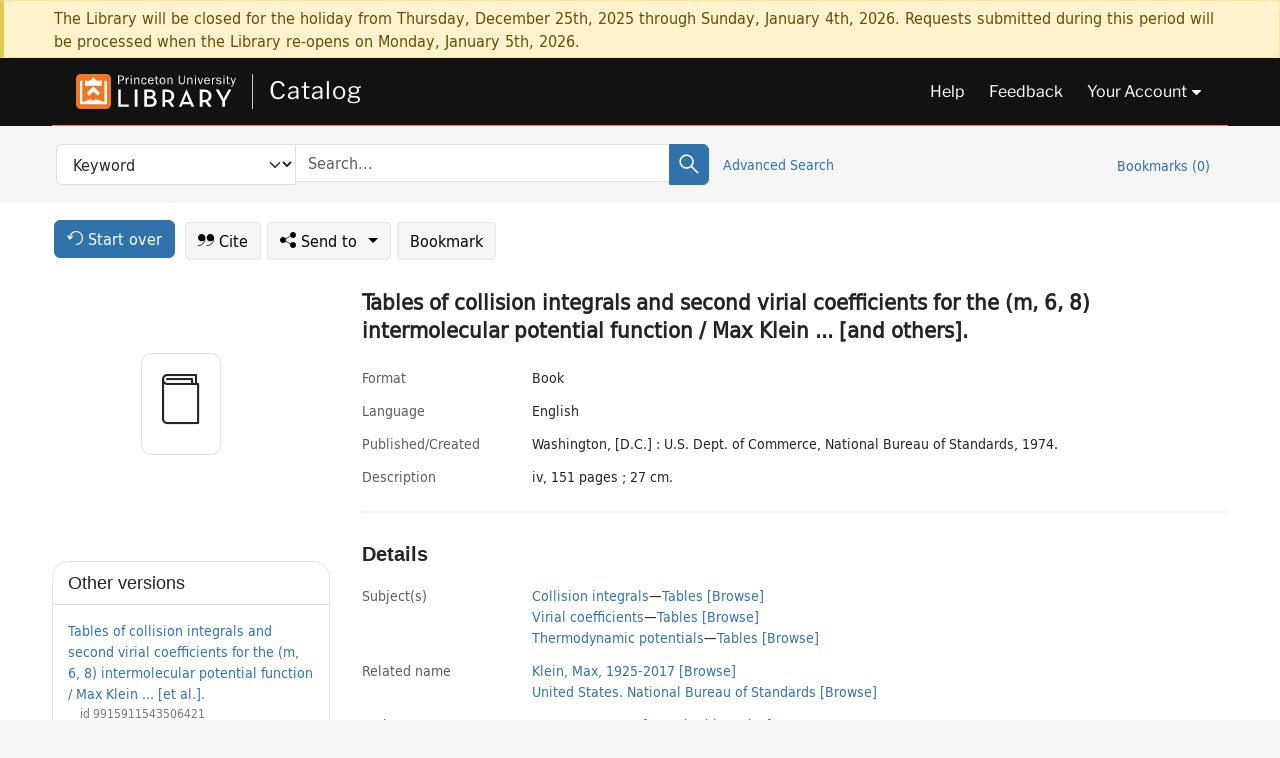

--- FILE ---
content_type: text/html; charset=utf-8
request_url: https://catalog.princeton.edu/catalog/9958096293506421
body_size: 7285
content:
<!DOCTYPE html>
<html lang="en" class="no-js">
  <head>
    <meta charset="utf-8">
    <meta http-equiv="Content-Type" content="text/html; charset=utf-8">

    <!-- Mobile viewport optimization h5bp.com/ad -->
    <meta name="HandheldFriendly" content="True">
    <meta name="viewport" content="width=device-width,initial-scale=1.0">

    <!-- OpenGraph metadata when sharing links, e.g., on FB -->
    <meta property="og:title" content="Tables of collision integrals and second virial coefficients for the (m, 6, 8) intermolecular potential function / Max Klein ... [and others]. - Princeton University Library Catalog" />

    <title>Tables of collision integrals and second virial coefficients for the (m, 6, 8) intermolecular potential function / Max Klein ... [and others]. - Princeton University Library Catalog</title>
    <link href="https://catalog.princeton.edu/catalog/opensearch.xml" title="Princeton University Library Catalog" type="application/opensearchdescription+xml" rel="search" />
    <link rel="icon" type="image/x-icon" href="/assets/favicon-d278d313ce27645290d60126dc43dc8f0e84a9ba48f4efce479d6f0658b6bf75.ico" />
    <link rel="stylesheet" href="/assets/application-90178cb8126dbe2a4783120e394f5034bcaf374c7e30033f821567c7fcdcf14e.css" media="screen" />
    <link rel="stylesheet" href="/assets/print-dab7197237f1eb28d6fec055fc9ab977543de68f256d5beae619e343a34441e0.css" media="print" />
    <link href="https://maxcdn.bootstrapcdn.com/font-awesome/4.6.3/css/font-awesome.min.css" rel="stylesheet" integrity="sha384-T8Gy5hrqNKT+hzMclPo118YTQO6cYprQmhrYwIiQ/3axmI1hQomh7Ud2hPOy8SP1" crossorigin="anonymous">
      <script src="/assets/application-c9dfbfddc1e70870388b93d2f5f4b5eaef990e1272748c6ea347f590144580f5.js"></script>
      <script src="/vite/assets/application-DfwyNL1U.js" crossorigin="anonymous" type="module"></script><link rel="modulepreload" href="/vite/assets/lux_import-CkIXw7Uo.js" as="script" crossorigin="anonymous"><link rel="stylesheet" href="/vite/assets/lux_import-DP6ReYUd.css" media="screen" />
    <script>window.Global = {"graphql":{"uri":"https://figgy.princeton.edu/graphql"},"figgy":{"url":"https://figgy.princeton.edu"}}</script>
    
    <script src="https://www.google.com/books/jsapi.js" defer="defer"></script>
    <meta name="csrf-param" content="authenticity_token" />
<meta name="csrf-token" content="YGhd4nLxbr9W3o48hvKDuX3AIRvr1LZdGAvK5__Ej_bpwtmnnfM92qIpwI6Ksrnwkhb9oXo2bAwTAd72RNfUDw" />
    <link rel="alternate" title="xml" type="application/xml" href="https://catalog.princeton.edu/catalog/9958096293506421.xml" />
<link rel="alternate" title="marc" type="application/marc" href="https://catalog.princeton.edu/catalog/9958096293506421.marc" />
<link rel="alternate" title="marcxml" type="application/marcxml+xml" href="https://catalog.princeton.edu/catalog/9958096293506421.marcxml" />
<link rel="alternate" title="openurl_ctx_kev" type="application/x-openurl-ctx-kev" href="https://catalog.princeton.edu/catalog/9958096293506421.openurl_ctx_kev" />
<link rel="alternate" title="refworks_marc_txt" type="text/plain" href="https://catalog.princeton.edu/catalog/9958096293506421.refworks_marc_txt" />
<link rel="alternate" title="endnote" type="application/x-endnote-refer" href="https://catalog.princeton.edu/catalog/9958096293506421.endnote" />
<link rel="alternate" title="dc_xml" type="text/xml" href="https://catalog.princeton.edu/catalog/9958096293506421.dc_xml" />
<link rel="alternate" title="oai_dc_xml" type="text/xml" href="https://catalog.princeton.edu/catalog/9958096293506421.oai_dc_xml" />
<link rel="alternate" title="rdf_dc" type="text/xml" href="https://catalog.princeton.edu/catalog/9958096293506421.rdf_dc" />
<link rel="alternate" title="ris" type="application/x-research-info-systems" href="https://catalog.princeton.edu/catalog/9958096293506421.ris" />
<link rel="alternate" title="mendeley" type="application/x-research-info-systems" href="https://catalog.princeton.edu/catalog/9958096293506421.mendeley" />
<link rel="alternate" title="jsonld" type="application/ld+json" href="https://catalog.princeton.edu/catalog/9958096293506421.jsonld" />
<link rel="alternate" title="mla" type="text/html" href="https://catalog.princeton.edu/catalog/9958096293506421.mla" />
<link rel="alternate" title="apa" type="text/html" href="https://catalog.princeton.edu/catalog/9958096293506421.apa" />
<link rel="alternate" title="chicago_author_date" type="text/html" href="https://catalog.princeton.edu/catalog/9958096293506421.chicago_author_date" />
<link rel="alternate" title="chicago_notes_bibliography" type="text/html" href="https://catalog.princeton.edu/catalog/9958096293506421.chicago_notes_bibliography" />
    <!-- Google Tag Manager -->
<script>(function(w,d,s,l,i){w[l]=w[l]||[];w[l].push({'gtm.start':new Date().getTime(),event:'gtm.js'});var f=d.getElementsByTagName(s)[0],j=d.createElement(s),dl=l!='dataLayer'?'&l='+l:'';j.async=true;j.src='https://www.googletagmanager.com/gtm.js?id='+i+dl;f.parentNode.insertBefore(j,f);})(window,document,'script','dataLayer','GTM-W8GV6VVT');</script>
<!-- End Google Tag Manager -->

  </head>

  <body class="blacklight-catalog blacklight-catalog-show"
        data-bibdata-base-url="https://bibdata.princeton.edu" >
  <nav id="skip-link" role="navigation" aria-label="Skip links">
    <!-- Google Tag Manager (noscript) -->
<noscript><iframe aria-hidden='true' src="https://www.googletagmanager.com/ns.html?id=GTM-W8GV6VVT" height="0" width="0" style="display:none;visibility:hidden"></iframe></noscript>
<!-- End Google Tag Manager (noscript) -->

      <a class="element-invisible element-focusable rounded-bottom py-2 px-3" data-turbolinks="false" href="#search_field">Skip to search</a>
    <a class="element-invisible element-focusable rounded-bottom py-2 px-3" data-turbolinks="false" href="#main-container">Skip to main content</a>
    
  </nav>
    <div class="col-12 alert alert-warning announcement">
    <div class="container">
      <p>
      The Library will be closed for the holiday from Thursday, December 25th, 2025 through Sunday, January 4th, 2026. Requests submitted during this period will be processed when the Library re-opens on Monday, January 5th, 2026.
      </p>
    </div>
  </div>

<header class="lux">
  <div class="pul_header">
      <orangelight-header bookmarks="0" :logged-in="false"></orangelight-header>
  </div>

    <div class="header__secondary">
      <nav class="container" aria-label='Search'>
        <div class="row">
          <div id="search-navbar" class="search-navbar navbar" role="search">
            <form class="search-query-form" action="https://catalog.princeton.edu/catalog" accept-charset="UTF-8" method="get">
  
    <label class="visually-hidden" for="search_field">Search in</label>
  <div class="input-group">
    

        <select id="search_field" aria-label="Targeted search options" class="form-select search-field" name="search_field"><option data-placeholder="Search..." value="all_fields">Keyword</option>
<option data-placeholder="Search..." value="title">Title (keyword)</option>
<option data-placeholder="Search..." value="author">Author (keyword)</option>
<option data-placeholder="Search..." value="subject">Subject (keyword)</option>
<option data-placeholder="Search..." value="left_anchor">Title starts with</option>
<option data-placeholder="Search..." value="browse_subject">Subject (browse)</option>
<option data-placeholder="Search..." value="browse_name">Author (browse)</option>
<option data-placeholder="Last name, first name. Title" value="name_title">Author (sorted by title)</option>
<option data-placeholder="e.g. P19.737.3" value="browse_cn">Call number (browse)</option></select>

    <label class="visually-hidden" for="q">search for</label>
      <span class="search-input">
            <input placeholder="Search..." class="search_q q form-control rounded-0" aria-label="search for" id="q" type="search" name="q" />
      </span>

    
        <button type="submit" class="btn btn-primary search-btn" id="search">
          <span class="submit-search-text visually-hidden">Search</span>
          <span class="lux">
            <lux-icon-base icon-name="search">
              <lux-icon-search class="lux-icon lux-icon-search" aria-hidden="true"></lux-icon-search>
            </lux-icon-base>
          </span>
        </button>
  </div>
</form>

            <ul class="search-options">
              <li>
                <a class="advanced_search" href="/advanced">Advanced Search</a>
              </li>
            </ul>
            <div class="user-utils">
  <ul class="nav justify-content-end">
    
      <li class="nav-item"><a id="bookmarks_nav" class="nav-link" href="/bookmarks">
  Bookmarks
  <span class="bookmarks-parens">
    (<span class="bookmarks-count" data-role='bookmark-counter'>0</span>)
  </span>
</a></li>
  </ul>
</div>

          </div>
        <div>
      </nav>
    </div>
</header>


  <dialog id="blacklight-modal" class="modal" data-turbo="false">
  <div class="modal-dialog modal-lg">
    <div class="modal-content">
    </div>
  </div>
</dialog>
 <!-- only render if page is using modal -->

  <main id="main-container" tabindex="-1">
    <div class="container">

      <h1 class="visually-hidden application-heading">Princeton University Library Catalog</h1>

      <div class="row">
  <div class="col-md-12">
    <div id="main-flashes" class="">
      <div class="flash_messages">
  <div class="container">
      
      
      
      
  </div>
</div>

    </div>
  </div>
</div>


      <div class="row">
          <div class="row">
  <div class='pagination-search-widgets'>
    <div class="col-xs px-1">
      <div class="button--start-over">
        <a class="catalog_startOverLink btn btn-primary" id="startOverLink" href="/"><span class="icon-refresh" aria-hidden="true"></span> <span>Start over</span></a>
      </div>
    </div>
    <div class="search-widgets col-xs">
  <ul class="navbar navbar-nav">
      <li>
        <a id="citeLink" data-blacklight-modal="trigger" class="btn btn-default" href="/catalog/9958096293506421/citation"><span class="icon-cite" aria-hidden="true"></span> Cite</a>
      </li>
    <li class="dropdown">
      <button class="btn btn-outline-primary dropdown-toggle" data-bs-toggle="dropdown"><span class="icon-share" aria-hidden="true"></span> Send <span class="d-none d-lg-inline">to <span class="caret"></span></span></button>
      <ul class="dropdown-menu position-absolute">
        <li class="sms">
          <a id="smsLink" data-blacklight-modal="trigger" class="icon-mobile dropdown-item" rel="nofollow" href="/catalog/9958096293506421/sms">SMS</a>
        </li>
        <li class="email">
          <a id="emailLink" data-blacklight-modal="trigger" class="icon-email dropdown-item" rel="nofollow" href="/catalog/9958096293506421/email">Email</a>
        </li>
          <li class="endnote">
            <a rel="nofollow" class="icon-external dropdown-item" href="/catalog/9958096293506421.endnote">EndNote</a>
          </li>
          <li class="refworks">
            <a rel="nofollow" class="icon-external dropdown-item" target="_blank" href="https://www.refworks.com/express/expressimport.asp?vendor=Princeton+University+Library+Catalog&amp;filter=MARC+Format&amp;encoding=65001&amp;url=https%3A%2F%2Fcatalog.princeton.edu%2Fcatalog%2F9958096293506421.refworks_marc_txt">RefWorks</a>
          </li>
          <li class="ris">
          <a rel="nofollow" class="icon-external dropdown-item" href="/catalog/9958096293506421.ris">RIS</a>
          </li>
        <li class="print">
          <a href="javascript:if(window.print)window.print()" class="dropdown-item"><span class="icon-print" aria-hidden="true"></span>Printer</a>
        </li>
      </ul>
    </li>
    <li>
      <form data-doc-id="9958096293506421" data-present="In Bookmarks" data-absent="Bookmark" data-inprogress="Saving..." action="/bookmarks/9958096293506421" accept-charset="UTF-8" method="post"><input type="hidden" name="_method" value="put" autocomplete="off" /><input type="hidden" name="authenticity_token" value="nFTKPV5V7Ri0U-eI9Kqcs2LErKba2VmAcLpTJtm81CVBPHj6q1KcLqdWIFU20sIl8qcEqg61-n4fNz5fEd-ycg" autocomplete="off" />
  <button name="button" type="submit" id="bookmark_toggle_9958096293506421" class="btn btn-btn-outline-secondary bookmark-button">Bookmark</button>
</form>
    </li>
  </ul>
</div>

  </div>  
</div>

<div id="main-content" class="col-12 main-content" data-host-id="">
  <div id="sidebar" class="blacklight-book">
      
  <div class="document-thumbnail" data-bib-id="9958096293506421"><div class="default"></div></div>





    
  </div>
  <div id="content" class="content">
    
<div class="col-12 header-row">
    <h1 itemprop="name" lang="en">Tables of collision integrals and second virial coefficients for the (m, 6, 8) intermolecular potential function / Max Klein ... [and others].</h1>
</div>

    <dl class="dl-horizontal  dl-invert top-fields">
        <dt class="blacklight-format col-md-3">    Format
</dt>
  <dd class="col-md-9 blacklight-format">    Book
</dd>

        <dt class="blacklight-language_name_display col-md-3">    Language
</dt>
  <dd class="col-md-9 blacklight-language_name_display">    English
</dd>

        <dt class="blacklight-pub_created_display col-md-3">    Published/​Created
</dt>
  <dd class="col-md-9 blacklight-pub_created_display">    Washington, [D.C.] : U.S. Dept. of Commerce, National Bureau of Standards, 1974.
</dd>

        <dt class="blacklight-description_display col-md-3">    Description
</dt>
  <dd class="col-md-9 blacklight-description_display">    iv, 151 pages ; 27 cm.
</dd>

</dl>

    <script>
      let libcalScript = document.createElement('script');
      libcalScript.type = 'text/javascript';
      libcalScript.src = 'https://libcal.princeton.edu/libmaps/blacklight';
      document.head.appendChild(libcalScript);
      function addStyle(styleString) {
        const style = document.createElement('style');
        style.textContent = styleString;
        document.head.append(style);
      }

      addStyle(`
          .springy-icon { display: none !important; }
          a.springy-button {
             font-size: 14px !important;
            }
  .springy-button-div {
      margin-left: 1.25em !important;
  }
  @media screen and (max-width: 480px) {
   .springy-button-div {
      margin-left: 0 !important;
    }
  }
  .springy-button {
    height:auto !important;
    cursor:pointer !important;
    display:inline-block !important;
    white-space:nowrap !important;
    margin:0 0 0px 0px !important;
    padding:.25rem .5rem !important;
    text-shadow:none !important;
    font-size:1rem !important;
    font-weight:bold !important;
    color:#3072AB !important;
    border-radius:3px !important;
    border-color: #3072AB !important;
    border-radius: 0.25rem !important;
    border-width: 1.5px !important;
    background-color: white !important;
    border-style: solid !important;
    line-height: inherit !important;
}

.springy-button:hover {
    background: #F5F9FF !important;
    color: #23578B !important;
}

.springy-button:active{
    background-color: #255783 !important;
    border-color: #225179 !important;
}
.springy-button:focus{
    color: #ffffff !important;
    background-color: #285e8d !important;
    border-color: #255783 !important;
    box-shadow: 0 0 0 0.2rem rgba(79, 135, 184, 0.5) !important;
}

      `);

    </script>
    
<div id="document" class="document blacklight-book" itemscope  itemtype="http://schema.org/Thing" data-location="[]">
  <div id="doc_9958096293506421">
      <span vocab="http://id.loc.gov/vocabulary/identifiers/">
</span>

      <h2>Details</h2>
<dl class="dl-horizontal  dl-invert document-details">
        <dt class="blacklight-lc_subject_display col-md-3">    Subject(s)
</dt>
  <dd class="col-md-9 blacklight-lc_subject_display">    <ul><li dir="ltr"><a class="search-subject" data-original-title="Search: Collision integrals" href="/?f[lc_subject_facet][]=Collision+integrals">Collision integrals</a><span class="subject-level">—</span><a class="search-subject" data-original-title="Search: Collision integrals—Tables" href="/?f[lc_subject_facet][]=Collision+integrals%E2%80%94Tables">Tables</a> <a class="browse-subject" data-original-title="Browse: Collision integrals—Tables" aria-label="Browse: Collision integrals—Tables" dir="ltr" href="/browse/subjects?q=Collision+integrals%E2%80%94Tables&amp;vocab=lc_subject_facet">[Browse]</a></li><li dir="ltr"><a class="search-subject" data-original-title="Search: Virial coefficients" href="/?f[lc_subject_facet][]=Virial+coefficients">Virial coefficients</a><span class="subject-level">—</span><a class="search-subject" data-original-title="Search: Virial coefficients—Tables" href="/?f[lc_subject_facet][]=Virial+coefficients%E2%80%94Tables">Tables</a> <a class="browse-subject" data-original-title="Browse: Virial coefficients—Tables" aria-label="Browse: Virial coefficients—Tables" dir="ltr" href="/browse/subjects?q=Virial+coefficients%E2%80%94Tables&amp;vocab=lc_subject_facet">[Browse]</a></li><li dir="ltr"><a class="search-subject" data-original-title="Search: Thermodynamic potentials" href="/?f[lc_subject_facet][]=Thermodynamic+potentials">Thermodynamic potentials</a><span class="subject-level">—</span><a class="search-subject" data-original-title="Search: Thermodynamic potentials—Tables" href="/?f[lc_subject_facet][]=Thermodynamic+potentials%E2%80%94Tables">Tables</a> <a class="browse-subject" data-original-title="Browse: Thermodynamic potentials—Tables" aria-label="Browse: Thermodynamic potentials—Tables" dir="ltr" href="/browse/subjects?q=Thermodynamic+potentials%E2%80%94Tables&amp;vocab=lc_subject_facet">[Browse]</a></li></ul>
</dd>

        
<dt class="blacklight-related-name">Related name</dt>
<dd><ul>
    <li class="blacklight-related-name" dir="ltr"><a class="search-related-name" data-original-title="Search: Klein, Max, 1925-2017" href="/?f[author_s][]=Klein%2C+Max%2C+1925-2017">Klein, Max, 1925-2017</a>  <a class="browse-related-name" data-original-title="Search: Klein, Max, 1925-2017" href="/browse/names?q=Klein%2C+Max%2C+1925-2017">[Browse]</a></li>
    <li class="blacklight-related-name" dir="ltr"><a class="search-related-name" data-original-title="Search: United States. National Bureau of Standards" href="/?f[author_s][]=United+States.+National+Bureau+of+Standards">United States. National Bureau of Standards</a>  <a class="browse-related-name" data-original-title="Search: United States. National Bureau of Standards" href="/browse/names?q=United+States.+National+Bureau+of+Standards">[Browse]</a></li>
</ul></dd>

        <dt class="blacklight-series_display col-md-3">    Series
</dt>
  <dd class="col-md-9 blacklight-series_display">    <ul id="series_display-list"><li class="blacklight-series_display" dir="ltr">NSRDS-NBS ; 47. <a class="more-in-series" data-original-title="More in series: NSRDS-NBS ; 47." dir="ltr" href="/catalog?clause%5B0%5D%5Bfield%5D=in_series&amp;clause%5B0%5D%5Bquery%5D=NSRDS-NBS&amp;commit=Search">[More in this series]</a></li><li class="blacklight-series_display" dir="ltr">NSRD-NBS ; 47</li></ul>
</dd>

        <dt class="blacklight-notes_display col-md-3">    Notes
</dt>
  <dd class="col-md-9 blacklight-notes_display">    <ul id="notes_display-list"><li class="blacklight-notes_display" dir="ltr">Title from title screen (viewed on May 26, 2009).</li><li class="blacklight-notes_display" dir="ltr">"Issued June 1974."</li></ul>
</dd>

        <dt class="blacklight-bib_ref_notes_display col-md-3">    Bibliographic references
</dt>
  <dd class="col-md-9 blacklight-bib_ref_notes_display">    Includes bibliographical references (pages 9-10).
</dd>

        <dt class="blacklight-reproduction_notes_display col-md-3">    Reproduction note
</dt>
  <dd class="col-md-9 blacklight-reproduction_notes_display">    Electronic reproduction. Washington, D.C. : U.S. Dept. of Commerce, National Bureau of Standards, [2007] (NSRDS-NBS ; 47).
</dd>

        <dt class="blacklight-system_details_notes_display col-md-3">    System details
</dt>
  <dd class="col-md-9 blacklight-system_details_notes_display">    Mode of access: Internet from National Institute of Standards and Technology web site. Address as of 5/26/2009: http://www.nist.gov/srd/nsrds/NSRDS-NBS47.pdf; current access available via PURL.
</dd>

        <dt class="blacklight-sudoc_no_display col-md-3">    SuDoc no.
</dt>
  <dd class="col-md-9 blacklight-sudoc_no_display">    C 13.48:47
</dd>

  <dt>Statement on responsible collection description</dt>
<dd>Princeton University Library aims to describe library materials in a manner that is respectful to the individuals and communities who create, use, and are represented in the collections we manage. <a href="https://library.princeton.edu/about/responsible-collection-description" target="_blank"
   aria-label="Read more about Statement responsible collection description (opens in new tab)">Read more...</a></dd>

</dl>

  </div>
</div>

<!-- COinS, for Zotero among others. -->
<span class="Z3988" aria-hidden='true' title="url_ver=Z39.88-2004&amp;url_ctx_fmt=info%3Aofi%2Ffmt%3Akev%3Amtx%3Actx&amp;ctx_ver=Z39.88-2004&amp;ctx_tim=2025-12-28T18%3A38%3A55%2B00%3A00&amp;ctx_id=&amp;ctx_enc=info%3Aofi%2Fenc%3AUTF-8&amp;rft.genre=book&amp;rft.au=Klein%2C+Max&amp;rft.pub=Washington%2C+%5BD.C.%5D%3A+U.S.+Dept.+of+Commerce%2C+National+Bureau+of+Standards&amp;rft.date=1974&amp;rft.title=Tables+of+collision+integrals+and+second+virial+coefficients+for+the+%28m%2C+6%2C+8%29+intermolecular+potential+function&amp;rft.btitle=Tables+of+collision+integrals+and+second+virial+coefficients+for+the+%28m%2C+6%2C+8%29+intermolecular+potential+function&amp;rft_val_fmt=info%3Aofi%2Ffmt%3Akev%3Amtx%3Abook&amp;rft_id=https%3A%2F%2Fcatalog.princeton.edu%2Fcatalog%2F9958096293506421&amp;rfr_id=info%3Asid%2Fcatalog.princeton.edu%3Agenerator"></span>



      <dl class="dl-horizontal dl-invert">
        <dt class="other-views">Other views</dt>
        <dd class="classic-views">
          <a id="staffLink" href="/catalog/9958096293506421/staff_view">Staff view</a>
        </dd>
      </dl>
    <nav class="navbar navbar-expand-lg harmful-content-feedback" aria-label="Feedback">
  <a title="Ask a Question" class="ask-a-question" data-blacklight-modal="trigger" href="/ask_a_question?ask_a_question_form%5Bid%5D=9958096293506421&amp;ask_a_question_form%5Btitle%5D=Tables+of+collision+integrals+and+second+virial+coefficients+for+the+%28m%2C+6%2C+8%29+intermolecular+potential+function+%2F+Max+Klein+...+%5Band+others%5D.">Ask a Question</a>
  <a title="Suggest a Correction" class="suggest-correction" data-blacklight-modal="trigger" href="/suggest_correction?suggest_correction_form%5Bid%5D=9958096293506421&amp;suggest_correction_form%5Btitle%5D=Tables+of+collision+integrals+and+second+virial+coefficients+for+the+%28m%2C+6%2C+8%29+intermolecular+potential+function+%2F+Max+Klein+...+%5Band+others%5D.">Suggest a Correction</a>
</nav>

  </div>
  <div id="aside" class="blacklight-book">
    <h2 class="visually-hidden">Supplementary Information</h2>
      <div class="location--panel location--linked availability--other-versions">
    <div class="section-heading"><h3>Other versions</h3></div>
    <div class="section-content"><ul>
	    <li class="linked-block">
  <a href="https://catalog.princeton.edu/catalog/9915911543506421">Tables of collision integrals and second virial coefficients for the (m, 6, 8) intermolecular potential function / Max Klein ... [et al.].</a>
    <div class="linked-block-id"><span>
      id
    </span>
      <span>9915911543506421</span></div>
</li>

</ul></div>
  </div>

  </div>
</div>

      </div>

    </div>
    <div class="lux">
      <bookmark-login-dialog login-url="/users/sign_in?origin=%2Fcatalog%2F9958096293506421"></bookmark-login-dialog>
    </div>
  </main>
  <div class="pul_footer">
  <div class="container">
    <footer class="lux">
      <lux-library-footer></lux-library-footer>
    </footer>
  </div>
</div>

  <script>
    // Intentionally block DOM parsing until we have removed the no-js class,
    // to avoid layout shifts
    document.querySelector('html').classList.remove('no-js');
  </script>
  </body>
</html>
